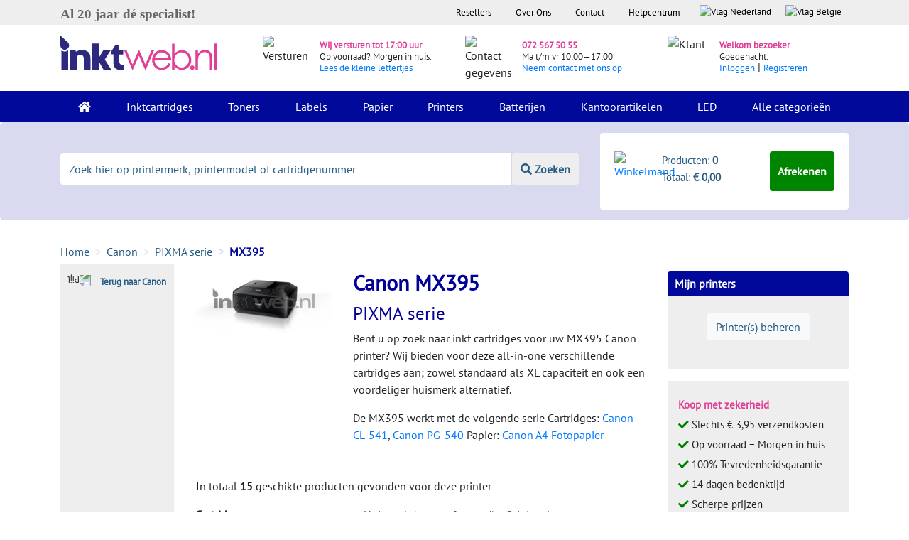

--- FILE ---
content_type: text/html; charset=utf-8
request_url: https://www.google.com/recaptcha/api2/anchor?ar=1&k=6LdAIUMUAAAAAKIejFuKGOJAqOJsW0Go8Hy0J2zq&co=aHR0cHM6Ly93d3cuaW5rdHdlYi5ubDo0NDM.&hl=en&v=PoyoqOPhxBO7pBk68S4YbpHZ&size=normal&anchor-ms=20000&execute-ms=30000&cb=fbspu989v1st
body_size: 49308
content:
<!DOCTYPE HTML><html dir="ltr" lang="en"><head><meta http-equiv="Content-Type" content="text/html; charset=UTF-8">
<meta http-equiv="X-UA-Compatible" content="IE=edge">
<title>reCAPTCHA</title>
<style type="text/css">
/* cyrillic-ext */
@font-face {
  font-family: 'Roboto';
  font-style: normal;
  font-weight: 400;
  font-stretch: 100%;
  src: url(//fonts.gstatic.com/s/roboto/v48/KFO7CnqEu92Fr1ME7kSn66aGLdTylUAMa3GUBHMdazTgWw.woff2) format('woff2');
  unicode-range: U+0460-052F, U+1C80-1C8A, U+20B4, U+2DE0-2DFF, U+A640-A69F, U+FE2E-FE2F;
}
/* cyrillic */
@font-face {
  font-family: 'Roboto';
  font-style: normal;
  font-weight: 400;
  font-stretch: 100%;
  src: url(//fonts.gstatic.com/s/roboto/v48/KFO7CnqEu92Fr1ME7kSn66aGLdTylUAMa3iUBHMdazTgWw.woff2) format('woff2');
  unicode-range: U+0301, U+0400-045F, U+0490-0491, U+04B0-04B1, U+2116;
}
/* greek-ext */
@font-face {
  font-family: 'Roboto';
  font-style: normal;
  font-weight: 400;
  font-stretch: 100%;
  src: url(//fonts.gstatic.com/s/roboto/v48/KFO7CnqEu92Fr1ME7kSn66aGLdTylUAMa3CUBHMdazTgWw.woff2) format('woff2');
  unicode-range: U+1F00-1FFF;
}
/* greek */
@font-face {
  font-family: 'Roboto';
  font-style: normal;
  font-weight: 400;
  font-stretch: 100%;
  src: url(//fonts.gstatic.com/s/roboto/v48/KFO7CnqEu92Fr1ME7kSn66aGLdTylUAMa3-UBHMdazTgWw.woff2) format('woff2');
  unicode-range: U+0370-0377, U+037A-037F, U+0384-038A, U+038C, U+038E-03A1, U+03A3-03FF;
}
/* math */
@font-face {
  font-family: 'Roboto';
  font-style: normal;
  font-weight: 400;
  font-stretch: 100%;
  src: url(//fonts.gstatic.com/s/roboto/v48/KFO7CnqEu92Fr1ME7kSn66aGLdTylUAMawCUBHMdazTgWw.woff2) format('woff2');
  unicode-range: U+0302-0303, U+0305, U+0307-0308, U+0310, U+0312, U+0315, U+031A, U+0326-0327, U+032C, U+032F-0330, U+0332-0333, U+0338, U+033A, U+0346, U+034D, U+0391-03A1, U+03A3-03A9, U+03B1-03C9, U+03D1, U+03D5-03D6, U+03F0-03F1, U+03F4-03F5, U+2016-2017, U+2034-2038, U+203C, U+2040, U+2043, U+2047, U+2050, U+2057, U+205F, U+2070-2071, U+2074-208E, U+2090-209C, U+20D0-20DC, U+20E1, U+20E5-20EF, U+2100-2112, U+2114-2115, U+2117-2121, U+2123-214F, U+2190, U+2192, U+2194-21AE, U+21B0-21E5, U+21F1-21F2, U+21F4-2211, U+2213-2214, U+2216-22FF, U+2308-230B, U+2310, U+2319, U+231C-2321, U+2336-237A, U+237C, U+2395, U+239B-23B7, U+23D0, U+23DC-23E1, U+2474-2475, U+25AF, U+25B3, U+25B7, U+25BD, U+25C1, U+25CA, U+25CC, U+25FB, U+266D-266F, U+27C0-27FF, U+2900-2AFF, U+2B0E-2B11, U+2B30-2B4C, U+2BFE, U+3030, U+FF5B, U+FF5D, U+1D400-1D7FF, U+1EE00-1EEFF;
}
/* symbols */
@font-face {
  font-family: 'Roboto';
  font-style: normal;
  font-weight: 400;
  font-stretch: 100%;
  src: url(//fonts.gstatic.com/s/roboto/v48/KFO7CnqEu92Fr1ME7kSn66aGLdTylUAMaxKUBHMdazTgWw.woff2) format('woff2');
  unicode-range: U+0001-000C, U+000E-001F, U+007F-009F, U+20DD-20E0, U+20E2-20E4, U+2150-218F, U+2190, U+2192, U+2194-2199, U+21AF, U+21E6-21F0, U+21F3, U+2218-2219, U+2299, U+22C4-22C6, U+2300-243F, U+2440-244A, U+2460-24FF, U+25A0-27BF, U+2800-28FF, U+2921-2922, U+2981, U+29BF, U+29EB, U+2B00-2BFF, U+4DC0-4DFF, U+FFF9-FFFB, U+10140-1018E, U+10190-1019C, U+101A0, U+101D0-101FD, U+102E0-102FB, U+10E60-10E7E, U+1D2C0-1D2D3, U+1D2E0-1D37F, U+1F000-1F0FF, U+1F100-1F1AD, U+1F1E6-1F1FF, U+1F30D-1F30F, U+1F315, U+1F31C, U+1F31E, U+1F320-1F32C, U+1F336, U+1F378, U+1F37D, U+1F382, U+1F393-1F39F, U+1F3A7-1F3A8, U+1F3AC-1F3AF, U+1F3C2, U+1F3C4-1F3C6, U+1F3CA-1F3CE, U+1F3D4-1F3E0, U+1F3ED, U+1F3F1-1F3F3, U+1F3F5-1F3F7, U+1F408, U+1F415, U+1F41F, U+1F426, U+1F43F, U+1F441-1F442, U+1F444, U+1F446-1F449, U+1F44C-1F44E, U+1F453, U+1F46A, U+1F47D, U+1F4A3, U+1F4B0, U+1F4B3, U+1F4B9, U+1F4BB, U+1F4BF, U+1F4C8-1F4CB, U+1F4D6, U+1F4DA, U+1F4DF, U+1F4E3-1F4E6, U+1F4EA-1F4ED, U+1F4F7, U+1F4F9-1F4FB, U+1F4FD-1F4FE, U+1F503, U+1F507-1F50B, U+1F50D, U+1F512-1F513, U+1F53E-1F54A, U+1F54F-1F5FA, U+1F610, U+1F650-1F67F, U+1F687, U+1F68D, U+1F691, U+1F694, U+1F698, U+1F6AD, U+1F6B2, U+1F6B9-1F6BA, U+1F6BC, U+1F6C6-1F6CF, U+1F6D3-1F6D7, U+1F6E0-1F6EA, U+1F6F0-1F6F3, U+1F6F7-1F6FC, U+1F700-1F7FF, U+1F800-1F80B, U+1F810-1F847, U+1F850-1F859, U+1F860-1F887, U+1F890-1F8AD, U+1F8B0-1F8BB, U+1F8C0-1F8C1, U+1F900-1F90B, U+1F93B, U+1F946, U+1F984, U+1F996, U+1F9E9, U+1FA00-1FA6F, U+1FA70-1FA7C, U+1FA80-1FA89, U+1FA8F-1FAC6, U+1FACE-1FADC, U+1FADF-1FAE9, U+1FAF0-1FAF8, U+1FB00-1FBFF;
}
/* vietnamese */
@font-face {
  font-family: 'Roboto';
  font-style: normal;
  font-weight: 400;
  font-stretch: 100%;
  src: url(//fonts.gstatic.com/s/roboto/v48/KFO7CnqEu92Fr1ME7kSn66aGLdTylUAMa3OUBHMdazTgWw.woff2) format('woff2');
  unicode-range: U+0102-0103, U+0110-0111, U+0128-0129, U+0168-0169, U+01A0-01A1, U+01AF-01B0, U+0300-0301, U+0303-0304, U+0308-0309, U+0323, U+0329, U+1EA0-1EF9, U+20AB;
}
/* latin-ext */
@font-face {
  font-family: 'Roboto';
  font-style: normal;
  font-weight: 400;
  font-stretch: 100%;
  src: url(//fonts.gstatic.com/s/roboto/v48/KFO7CnqEu92Fr1ME7kSn66aGLdTylUAMa3KUBHMdazTgWw.woff2) format('woff2');
  unicode-range: U+0100-02BA, U+02BD-02C5, U+02C7-02CC, U+02CE-02D7, U+02DD-02FF, U+0304, U+0308, U+0329, U+1D00-1DBF, U+1E00-1E9F, U+1EF2-1EFF, U+2020, U+20A0-20AB, U+20AD-20C0, U+2113, U+2C60-2C7F, U+A720-A7FF;
}
/* latin */
@font-face {
  font-family: 'Roboto';
  font-style: normal;
  font-weight: 400;
  font-stretch: 100%;
  src: url(//fonts.gstatic.com/s/roboto/v48/KFO7CnqEu92Fr1ME7kSn66aGLdTylUAMa3yUBHMdazQ.woff2) format('woff2');
  unicode-range: U+0000-00FF, U+0131, U+0152-0153, U+02BB-02BC, U+02C6, U+02DA, U+02DC, U+0304, U+0308, U+0329, U+2000-206F, U+20AC, U+2122, U+2191, U+2193, U+2212, U+2215, U+FEFF, U+FFFD;
}
/* cyrillic-ext */
@font-face {
  font-family: 'Roboto';
  font-style: normal;
  font-weight: 500;
  font-stretch: 100%;
  src: url(//fonts.gstatic.com/s/roboto/v48/KFO7CnqEu92Fr1ME7kSn66aGLdTylUAMa3GUBHMdazTgWw.woff2) format('woff2');
  unicode-range: U+0460-052F, U+1C80-1C8A, U+20B4, U+2DE0-2DFF, U+A640-A69F, U+FE2E-FE2F;
}
/* cyrillic */
@font-face {
  font-family: 'Roboto';
  font-style: normal;
  font-weight: 500;
  font-stretch: 100%;
  src: url(//fonts.gstatic.com/s/roboto/v48/KFO7CnqEu92Fr1ME7kSn66aGLdTylUAMa3iUBHMdazTgWw.woff2) format('woff2');
  unicode-range: U+0301, U+0400-045F, U+0490-0491, U+04B0-04B1, U+2116;
}
/* greek-ext */
@font-face {
  font-family: 'Roboto';
  font-style: normal;
  font-weight: 500;
  font-stretch: 100%;
  src: url(//fonts.gstatic.com/s/roboto/v48/KFO7CnqEu92Fr1ME7kSn66aGLdTylUAMa3CUBHMdazTgWw.woff2) format('woff2');
  unicode-range: U+1F00-1FFF;
}
/* greek */
@font-face {
  font-family: 'Roboto';
  font-style: normal;
  font-weight: 500;
  font-stretch: 100%;
  src: url(//fonts.gstatic.com/s/roboto/v48/KFO7CnqEu92Fr1ME7kSn66aGLdTylUAMa3-UBHMdazTgWw.woff2) format('woff2');
  unicode-range: U+0370-0377, U+037A-037F, U+0384-038A, U+038C, U+038E-03A1, U+03A3-03FF;
}
/* math */
@font-face {
  font-family: 'Roboto';
  font-style: normal;
  font-weight: 500;
  font-stretch: 100%;
  src: url(//fonts.gstatic.com/s/roboto/v48/KFO7CnqEu92Fr1ME7kSn66aGLdTylUAMawCUBHMdazTgWw.woff2) format('woff2');
  unicode-range: U+0302-0303, U+0305, U+0307-0308, U+0310, U+0312, U+0315, U+031A, U+0326-0327, U+032C, U+032F-0330, U+0332-0333, U+0338, U+033A, U+0346, U+034D, U+0391-03A1, U+03A3-03A9, U+03B1-03C9, U+03D1, U+03D5-03D6, U+03F0-03F1, U+03F4-03F5, U+2016-2017, U+2034-2038, U+203C, U+2040, U+2043, U+2047, U+2050, U+2057, U+205F, U+2070-2071, U+2074-208E, U+2090-209C, U+20D0-20DC, U+20E1, U+20E5-20EF, U+2100-2112, U+2114-2115, U+2117-2121, U+2123-214F, U+2190, U+2192, U+2194-21AE, U+21B0-21E5, U+21F1-21F2, U+21F4-2211, U+2213-2214, U+2216-22FF, U+2308-230B, U+2310, U+2319, U+231C-2321, U+2336-237A, U+237C, U+2395, U+239B-23B7, U+23D0, U+23DC-23E1, U+2474-2475, U+25AF, U+25B3, U+25B7, U+25BD, U+25C1, U+25CA, U+25CC, U+25FB, U+266D-266F, U+27C0-27FF, U+2900-2AFF, U+2B0E-2B11, U+2B30-2B4C, U+2BFE, U+3030, U+FF5B, U+FF5D, U+1D400-1D7FF, U+1EE00-1EEFF;
}
/* symbols */
@font-face {
  font-family: 'Roboto';
  font-style: normal;
  font-weight: 500;
  font-stretch: 100%;
  src: url(//fonts.gstatic.com/s/roboto/v48/KFO7CnqEu92Fr1ME7kSn66aGLdTylUAMaxKUBHMdazTgWw.woff2) format('woff2');
  unicode-range: U+0001-000C, U+000E-001F, U+007F-009F, U+20DD-20E0, U+20E2-20E4, U+2150-218F, U+2190, U+2192, U+2194-2199, U+21AF, U+21E6-21F0, U+21F3, U+2218-2219, U+2299, U+22C4-22C6, U+2300-243F, U+2440-244A, U+2460-24FF, U+25A0-27BF, U+2800-28FF, U+2921-2922, U+2981, U+29BF, U+29EB, U+2B00-2BFF, U+4DC0-4DFF, U+FFF9-FFFB, U+10140-1018E, U+10190-1019C, U+101A0, U+101D0-101FD, U+102E0-102FB, U+10E60-10E7E, U+1D2C0-1D2D3, U+1D2E0-1D37F, U+1F000-1F0FF, U+1F100-1F1AD, U+1F1E6-1F1FF, U+1F30D-1F30F, U+1F315, U+1F31C, U+1F31E, U+1F320-1F32C, U+1F336, U+1F378, U+1F37D, U+1F382, U+1F393-1F39F, U+1F3A7-1F3A8, U+1F3AC-1F3AF, U+1F3C2, U+1F3C4-1F3C6, U+1F3CA-1F3CE, U+1F3D4-1F3E0, U+1F3ED, U+1F3F1-1F3F3, U+1F3F5-1F3F7, U+1F408, U+1F415, U+1F41F, U+1F426, U+1F43F, U+1F441-1F442, U+1F444, U+1F446-1F449, U+1F44C-1F44E, U+1F453, U+1F46A, U+1F47D, U+1F4A3, U+1F4B0, U+1F4B3, U+1F4B9, U+1F4BB, U+1F4BF, U+1F4C8-1F4CB, U+1F4D6, U+1F4DA, U+1F4DF, U+1F4E3-1F4E6, U+1F4EA-1F4ED, U+1F4F7, U+1F4F9-1F4FB, U+1F4FD-1F4FE, U+1F503, U+1F507-1F50B, U+1F50D, U+1F512-1F513, U+1F53E-1F54A, U+1F54F-1F5FA, U+1F610, U+1F650-1F67F, U+1F687, U+1F68D, U+1F691, U+1F694, U+1F698, U+1F6AD, U+1F6B2, U+1F6B9-1F6BA, U+1F6BC, U+1F6C6-1F6CF, U+1F6D3-1F6D7, U+1F6E0-1F6EA, U+1F6F0-1F6F3, U+1F6F7-1F6FC, U+1F700-1F7FF, U+1F800-1F80B, U+1F810-1F847, U+1F850-1F859, U+1F860-1F887, U+1F890-1F8AD, U+1F8B0-1F8BB, U+1F8C0-1F8C1, U+1F900-1F90B, U+1F93B, U+1F946, U+1F984, U+1F996, U+1F9E9, U+1FA00-1FA6F, U+1FA70-1FA7C, U+1FA80-1FA89, U+1FA8F-1FAC6, U+1FACE-1FADC, U+1FADF-1FAE9, U+1FAF0-1FAF8, U+1FB00-1FBFF;
}
/* vietnamese */
@font-face {
  font-family: 'Roboto';
  font-style: normal;
  font-weight: 500;
  font-stretch: 100%;
  src: url(//fonts.gstatic.com/s/roboto/v48/KFO7CnqEu92Fr1ME7kSn66aGLdTylUAMa3OUBHMdazTgWw.woff2) format('woff2');
  unicode-range: U+0102-0103, U+0110-0111, U+0128-0129, U+0168-0169, U+01A0-01A1, U+01AF-01B0, U+0300-0301, U+0303-0304, U+0308-0309, U+0323, U+0329, U+1EA0-1EF9, U+20AB;
}
/* latin-ext */
@font-face {
  font-family: 'Roboto';
  font-style: normal;
  font-weight: 500;
  font-stretch: 100%;
  src: url(//fonts.gstatic.com/s/roboto/v48/KFO7CnqEu92Fr1ME7kSn66aGLdTylUAMa3KUBHMdazTgWw.woff2) format('woff2');
  unicode-range: U+0100-02BA, U+02BD-02C5, U+02C7-02CC, U+02CE-02D7, U+02DD-02FF, U+0304, U+0308, U+0329, U+1D00-1DBF, U+1E00-1E9F, U+1EF2-1EFF, U+2020, U+20A0-20AB, U+20AD-20C0, U+2113, U+2C60-2C7F, U+A720-A7FF;
}
/* latin */
@font-face {
  font-family: 'Roboto';
  font-style: normal;
  font-weight: 500;
  font-stretch: 100%;
  src: url(//fonts.gstatic.com/s/roboto/v48/KFO7CnqEu92Fr1ME7kSn66aGLdTylUAMa3yUBHMdazQ.woff2) format('woff2');
  unicode-range: U+0000-00FF, U+0131, U+0152-0153, U+02BB-02BC, U+02C6, U+02DA, U+02DC, U+0304, U+0308, U+0329, U+2000-206F, U+20AC, U+2122, U+2191, U+2193, U+2212, U+2215, U+FEFF, U+FFFD;
}
/* cyrillic-ext */
@font-face {
  font-family: 'Roboto';
  font-style: normal;
  font-weight: 900;
  font-stretch: 100%;
  src: url(//fonts.gstatic.com/s/roboto/v48/KFO7CnqEu92Fr1ME7kSn66aGLdTylUAMa3GUBHMdazTgWw.woff2) format('woff2');
  unicode-range: U+0460-052F, U+1C80-1C8A, U+20B4, U+2DE0-2DFF, U+A640-A69F, U+FE2E-FE2F;
}
/* cyrillic */
@font-face {
  font-family: 'Roboto';
  font-style: normal;
  font-weight: 900;
  font-stretch: 100%;
  src: url(//fonts.gstatic.com/s/roboto/v48/KFO7CnqEu92Fr1ME7kSn66aGLdTylUAMa3iUBHMdazTgWw.woff2) format('woff2');
  unicode-range: U+0301, U+0400-045F, U+0490-0491, U+04B0-04B1, U+2116;
}
/* greek-ext */
@font-face {
  font-family: 'Roboto';
  font-style: normal;
  font-weight: 900;
  font-stretch: 100%;
  src: url(//fonts.gstatic.com/s/roboto/v48/KFO7CnqEu92Fr1ME7kSn66aGLdTylUAMa3CUBHMdazTgWw.woff2) format('woff2');
  unicode-range: U+1F00-1FFF;
}
/* greek */
@font-face {
  font-family: 'Roboto';
  font-style: normal;
  font-weight: 900;
  font-stretch: 100%;
  src: url(//fonts.gstatic.com/s/roboto/v48/KFO7CnqEu92Fr1ME7kSn66aGLdTylUAMa3-UBHMdazTgWw.woff2) format('woff2');
  unicode-range: U+0370-0377, U+037A-037F, U+0384-038A, U+038C, U+038E-03A1, U+03A3-03FF;
}
/* math */
@font-face {
  font-family: 'Roboto';
  font-style: normal;
  font-weight: 900;
  font-stretch: 100%;
  src: url(//fonts.gstatic.com/s/roboto/v48/KFO7CnqEu92Fr1ME7kSn66aGLdTylUAMawCUBHMdazTgWw.woff2) format('woff2');
  unicode-range: U+0302-0303, U+0305, U+0307-0308, U+0310, U+0312, U+0315, U+031A, U+0326-0327, U+032C, U+032F-0330, U+0332-0333, U+0338, U+033A, U+0346, U+034D, U+0391-03A1, U+03A3-03A9, U+03B1-03C9, U+03D1, U+03D5-03D6, U+03F0-03F1, U+03F4-03F5, U+2016-2017, U+2034-2038, U+203C, U+2040, U+2043, U+2047, U+2050, U+2057, U+205F, U+2070-2071, U+2074-208E, U+2090-209C, U+20D0-20DC, U+20E1, U+20E5-20EF, U+2100-2112, U+2114-2115, U+2117-2121, U+2123-214F, U+2190, U+2192, U+2194-21AE, U+21B0-21E5, U+21F1-21F2, U+21F4-2211, U+2213-2214, U+2216-22FF, U+2308-230B, U+2310, U+2319, U+231C-2321, U+2336-237A, U+237C, U+2395, U+239B-23B7, U+23D0, U+23DC-23E1, U+2474-2475, U+25AF, U+25B3, U+25B7, U+25BD, U+25C1, U+25CA, U+25CC, U+25FB, U+266D-266F, U+27C0-27FF, U+2900-2AFF, U+2B0E-2B11, U+2B30-2B4C, U+2BFE, U+3030, U+FF5B, U+FF5D, U+1D400-1D7FF, U+1EE00-1EEFF;
}
/* symbols */
@font-face {
  font-family: 'Roboto';
  font-style: normal;
  font-weight: 900;
  font-stretch: 100%;
  src: url(//fonts.gstatic.com/s/roboto/v48/KFO7CnqEu92Fr1ME7kSn66aGLdTylUAMaxKUBHMdazTgWw.woff2) format('woff2');
  unicode-range: U+0001-000C, U+000E-001F, U+007F-009F, U+20DD-20E0, U+20E2-20E4, U+2150-218F, U+2190, U+2192, U+2194-2199, U+21AF, U+21E6-21F0, U+21F3, U+2218-2219, U+2299, U+22C4-22C6, U+2300-243F, U+2440-244A, U+2460-24FF, U+25A0-27BF, U+2800-28FF, U+2921-2922, U+2981, U+29BF, U+29EB, U+2B00-2BFF, U+4DC0-4DFF, U+FFF9-FFFB, U+10140-1018E, U+10190-1019C, U+101A0, U+101D0-101FD, U+102E0-102FB, U+10E60-10E7E, U+1D2C0-1D2D3, U+1D2E0-1D37F, U+1F000-1F0FF, U+1F100-1F1AD, U+1F1E6-1F1FF, U+1F30D-1F30F, U+1F315, U+1F31C, U+1F31E, U+1F320-1F32C, U+1F336, U+1F378, U+1F37D, U+1F382, U+1F393-1F39F, U+1F3A7-1F3A8, U+1F3AC-1F3AF, U+1F3C2, U+1F3C4-1F3C6, U+1F3CA-1F3CE, U+1F3D4-1F3E0, U+1F3ED, U+1F3F1-1F3F3, U+1F3F5-1F3F7, U+1F408, U+1F415, U+1F41F, U+1F426, U+1F43F, U+1F441-1F442, U+1F444, U+1F446-1F449, U+1F44C-1F44E, U+1F453, U+1F46A, U+1F47D, U+1F4A3, U+1F4B0, U+1F4B3, U+1F4B9, U+1F4BB, U+1F4BF, U+1F4C8-1F4CB, U+1F4D6, U+1F4DA, U+1F4DF, U+1F4E3-1F4E6, U+1F4EA-1F4ED, U+1F4F7, U+1F4F9-1F4FB, U+1F4FD-1F4FE, U+1F503, U+1F507-1F50B, U+1F50D, U+1F512-1F513, U+1F53E-1F54A, U+1F54F-1F5FA, U+1F610, U+1F650-1F67F, U+1F687, U+1F68D, U+1F691, U+1F694, U+1F698, U+1F6AD, U+1F6B2, U+1F6B9-1F6BA, U+1F6BC, U+1F6C6-1F6CF, U+1F6D3-1F6D7, U+1F6E0-1F6EA, U+1F6F0-1F6F3, U+1F6F7-1F6FC, U+1F700-1F7FF, U+1F800-1F80B, U+1F810-1F847, U+1F850-1F859, U+1F860-1F887, U+1F890-1F8AD, U+1F8B0-1F8BB, U+1F8C0-1F8C1, U+1F900-1F90B, U+1F93B, U+1F946, U+1F984, U+1F996, U+1F9E9, U+1FA00-1FA6F, U+1FA70-1FA7C, U+1FA80-1FA89, U+1FA8F-1FAC6, U+1FACE-1FADC, U+1FADF-1FAE9, U+1FAF0-1FAF8, U+1FB00-1FBFF;
}
/* vietnamese */
@font-face {
  font-family: 'Roboto';
  font-style: normal;
  font-weight: 900;
  font-stretch: 100%;
  src: url(//fonts.gstatic.com/s/roboto/v48/KFO7CnqEu92Fr1ME7kSn66aGLdTylUAMa3OUBHMdazTgWw.woff2) format('woff2');
  unicode-range: U+0102-0103, U+0110-0111, U+0128-0129, U+0168-0169, U+01A0-01A1, U+01AF-01B0, U+0300-0301, U+0303-0304, U+0308-0309, U+0323, U+0329, U+1EA0-1EF9, U+20AB;
}
/* latin-ext */
@font-face {
  font-family: 'Roboto';
  font-style: normal;
  font-weight: 900;
  font-stretch: 100%;
  src: url(//fonts.gstatic.com/s/roboto/v48/KFO7CnqEu92Fr1ME7kSn66aGLdTylUAMa3KUBHMdazTgWw.woff2) format('woff2');
  unicode-range: U+0100-02BA, U+02BD-02C5, U+02C7-02CC, U+02CE-02D7, U+02DD-02FF, U+0304, U+0308, U+0329, U+1D00-1DBF, U+1E00-1E9F, U+1EF2-1EFF, U+2020, U+20A0-20AB, U+20AD-20C0, U+2113, U+2C60-2C7F, U+A720-A7FF;
}
/* latin */
@font-face {
  font-family: 'Roboto';
  font-style: normal;
  font-weight: 900;
  font-stretch: 100%;
  src: url(//fonts.gstatic.com/s/roboto/v48/KFO7CnqEu92Fr1ME7kSn66aGLdTylUAMa3yUBHMdazQ.woff2) format('woff2');
  unicode-range: U+0000-00FF, U+0131, U+0152-0153, U+02BB-02BC, U+02C6, U+02DA, U+02DC, U+0304, U+0308, U+0329, U+2000-206F, U+20AC, U+2122, U+2191, U+2193, U+2212, U+2215, U+FEFF, U+FFFD;
}

</style>
<link rel="stylesheet" type="text/css" href="https://www.gstatic.com/recaptcha/releases/PoyoqOPhxBO7pBk68S4YbpHZ/styles__ltr.css">
<script nonce="ghgfp01Rz7VeYI13bwVAHw" type="text/javascript">window['__recaptcha_api'] = 'https://www.google.com/recaptcha/api2/';</script>
<script type="text/javascript" src="https://www.gstatic.com/recaptcha/releases/PoyoqOPhxBO7pBk68S4YbpHZ/recaptcha__en.js" nonce="ghgfp01Rz7VeYI13bwVAHw">
      
    </script></head>
<body><div id="rc-anchor-alert" class="rc-anchor-alert"></div>
<input type="hidden" id="recaptcha-token" value="[base64]">
<script type="text/javascript" nonce="ghgfp01Rz7VeYI13bwVAHw">
      recaptcha.anchor.Main.init("[\x22ainput\x22,[\x22bgdata\x22,\x22\x22,\[base64]/[base64]/bmV3IFpbdF0obVswXSk6Sz09Mj9uZXcgWlt0XShtWzBdLG1bMV0pOks9PTM/bmV3IFpbdF0obVswXSxtWzFdLG1bMl0pOks9PTQ/[base64]/[base64]/[base64]/[base64]/[base64]/[base64]/[base64]/[base64]/[base64]/[base64]/[base64]/[base64]/[base64]/[base64]\\u003d\\u003d\x22,\[base64]\\u003d\x22,\x22HTfCssO9w5lawrnCjXMZZRTCjEXDjMKmw5fCj8KlGMKSw7pwFMO9w4bCkcO8dAXDll3CgnxKwpvDrgzCpMKvNCdfKUnCpcOCSMK2RhjCkgvCtsOxwpMtwqXCswPDsmhtw6HDrV3CoDjDiMO3TsKfwr/DpkcYGm/DmmcjKcOTbsOpb0cmCGfDokMXfkbCgwoKw6R+wq7Ck8OqZ8OUwrTCm8OTwrDChmZ+FMKSWGfClxAjw5bCtcKCbnMjXMKZwrY1w742BBfDqsKtX8KaSV7Cr3jDvsKFw5dyJ2kpW1Nyw5dTwpxowpHDusK/w53CmirCix9dRcKAw5gqGRjCosOmwrFmNCVlwpQQfMKoYBbCuyEYw4HDuDLCv3c1QFUTFjTDgBcjwrfDnMO3Lxp+JsKQwodeWsK2w5DDh1A1Km8CXsOAVsK2wpnDs8OJwpQCw5HDqBbDqMKvwq89w514w6wdTVTDtU4iw6fCmnHDi8KCVcKkwoscwq/Cu8KTQcO6fMKuwrByZEXCsRxtKsKNesOHEMKswowQJGHCt8O8Q8KNw7PDp8OVwpgHOwF4w63CisKPLsO/[base64]/w64gw4zCoF7Ct8O1wr/CgEERwq7CgkEXw77CsBE/LifCnH7DscKbw6syw47ClcOnw6fDrsKow5dnTxk9PsKBHGosw53Cl8OYK8OHH8OSBMK7w4jCnzQvH8OwbcO4wpJcw5rDkw/DgxLDtMKRw4XCmmNjEcKTH2dgPQzCr8OhwqcGw63ClMKzLmTCkRcTBMO8w6ZQw6whwrZqwq/DhcKGYW/[base64]/[base64]/[base64]/DpsKNwrVWDcOAwp3CnTEqw5rDiELDrjPCjsKHwpMVw614VUhzwo5HCsKMw5gCRXrCiDHCnHV0w6VawoxBUHfCpDvDiMK3w4NWcsKAw6zCscOBaXshw6V4MwYSw5tJGMKuw6YlwrNawrJ0ccK8HMOzwqU+dC5QUHTCqRwwLWjDrsK7DcK3OcO/B8KHNmEVw5sWbSXDg3rDkcOgwrLDkMORwrJMYAvDscOnG2DDkRBNKFlLCMKUOcKVWMKfw67CtSTDtsKHw4bCuG4HEgJ6w6vDqMK0AsKoesO5w7hpwp3Cg8KlXsK1wrMJwoHDjAg2HCZxw6PDkE43N8ONw7kow4XDrsKjSBUNfcOzJSvDuE/DvcOsD8KeBxnCo8OzwqDDozHCi8KSZjElw7NYYxfCt2g3woBSHcKYwrBGAcOTTR/CvEB+wosPw4bDp05awq5eAsOHfGrClCLCm0t+J2ZTwr9Cwr7CmWNrwqx7w4leSgPCpMOaNMOdwrHCu2oUSSpAMyXDjMO+w7jDrcKaw4JpTsOUR1RewpDDpyR4w6rDj8KrOz/DksKMwqAmAmbCrTV1w7gEworCsGwcdMOnbhNjw5wSKsKuwos+wq9rd8O+a8OYw4B3KQnDjGDCm8KgAcK9PsKWHMKVw7HCjsKAwqMSw7bDm3skw6LDoQTCsUVtw6E9PsK9OA3CuMOiwoDDkcO5TcKTdsK7M3scw4NKwoMDIsOhw43Dq2vDiht1G8K4G8KQw7bCncK/woLCi8OCwpPCnMKQXMOyEDgsJ8K4JEHDmcOow5wqXxw5IFDClcKXw6nDkxdDw55+w4QnSCHCosObw7nCh8KXwoxhOMKqwrnDqk3DlcKVFwg1wpLDh0YnEcKuw5s5wq9hZMK/aFpvHHU6w4Nnw5/Dv1sxw5bDisKUVT7DlsKTw7rDv8OcwqDCtMK0wpNMwrl0w5HDnVhwwoDDrlQYw5zDl8KZwqtmw4zCoh88wpbDi2LClMKCw5AKw48mfMO7HB5FwpLDnU3DvnvDrHrDklHCq8KKE1dHwpkfw43CmETCosOSw5BIwrh0PMOZwr/DucK0wonDuBAEwovDlsOjOkQ1wrnCvjh+QWZRwoXCtWIVMGjCtwDCvnbCmMOEwofDi23Cq1/DncKCdUtOw6bDosKdwoPCgcOKJMObw7JrbA/ChAxvwo7CslkMXsOMfsK3bl7CiMOBIMOVasKhwrhuw4fCuVHCjMKMCcK/[base64]/[base64]/ChMOZJMO+asKKXDfClcOrPsONZB3CjU/DgMOJMsOKw6XDhgEmcBw/wpLDmcKcw5jDi8OjwoXCvcKafHh/wr/[base64]/Dt3jConTDvcKRwrFewo3Cp8KTUcKXwqN3SMO9w5/CvRllB8KawqBow5s+wp/Ds8KNwopMN8KZfMKWwoHDtyXCtE/Ds1J7Yi0qRHnCvMOPQ8OsDWYTaHDDmnAiFhpCwr81SwrDoC4IfQ7DrAAowr1aw5sjHsOAMcO8wrXDj8OPZMKEw6sgNCgCZMKTwonCrsOtwqUdw6wgw5LDtsKMe8Oqw54gGsKmwoQvw6LCuMOGw5cfX8OHK8O+JMO/w5BkwqlYw4F8wrfCkHAyw5bCrcKhw7JVD8KwLyHDuMKKcnzChHDDksOLwqbDgBMNw4PCmcOjbMO+PsObwooJYH58w5XDj8ObwoQLTWfDj8KRwr3Cimg/w5LDgsORdFTDlsO3CBzCt8O6KBbCmFE7wprCtyLDi01uw6RoSMKKdmZbw4rCrMK3w6LDjsKMw7XDk2h/IcKhw5TDqsKVH1Inw57Ct0gQw4zCh2QVw7rDg8O9C0TDoWLChMKbC0d0w67CncOgw7tpwrnDgcOIw7Q0w6nDisOEFlNEMy9RLMKVwqvDiWV2w5QRGXLDjsOzZMObNsOBQwtLwqrDlDt0wrXCgS/[base64]/DtMKUwr8+woDCmCPCg2rDow7Cm1HCg8OTScK/DMKREMOuWcKiFndjw6YJwoMvYMOvO8OwIykvwprCh8K3wozDkR9iw4kFw6/Ci8OrwpEsY8Kpw7TCpiXDjk3DuMOvwrZIRMOZwrY6w63DjcKAwovCiTfCuWxYFcKDwpJrEsKuL8KDcChyfnpSw57Di8KVEkIuU8K8woM1w65jw5caM21DRD1TB8KWQsKUwoTDjsKSw4zCrU/Dp8OxI8KLOcKZJMKrw73Dp8KTw43CvjDCpH4kPlltVVHDgsOiT8OiJMKOJMKwwq8KIWxUX2nChSLCl396wrnDsEhOesKvwr/DqcKKwrJiw4JPwqbDq8KTwrbCucKJKMK0w7fDncKJw60FW2vDjcKow7DDvMO+BDvCqsO/w4DDsMOTfwLDvUEpwodsN8K4wr3DpAp9w4kbRsOsSXIJQldCw5fCh1olUMOQUsKOezMAXTlNCsOhw4bCusKTScKZORRjK3/CggJMLBbCrMKCwofCkUfDsl/DmMO/wpLCkA3DpjLCoMO9FcKXGMKuw5nCscOCEcKpZsOSw7nDjDDDhWHCu1s6w6jCvcOtIyhhwrXDgjhKw7gkw4E0wrtuKVYww60kwp9odQZycFXDoEzDi8OkWhJHwokDSibCllACB8KVHcKzwqnClQrCpcOvwqfDmsKiIcO/VBbDgRo+wrfCn1fDvcOEw6kvwqfDg8KuBBrDuT40wqzDj31tWE7CtMK5wpwCw5zChRRrCsKiw49OwpvDl8KKw6XDmGMmw4LCqMKYwoAtwr56JMOIw7TCo8KCMsKODMOtwqPCi8KAw59hw4nCncK/[base64]/DvmDCggkNB2nCsMK4w5LDhRTCp0kVBMO8woADC8OAwpERw5PChMO+EytYwobCj3HCgVDDoG/ClxkEUMOTEMOlwqkjw4rDpDNtwqbCgMKrw5zDtAnCuA9CEBnCmMO0w5oMMwdgDMKcw7rDjifDiS51SxrDrsKowobCkcONYMO2w7HCnQdxw4FhQmw9ASTDj8OwLsOYw65Fw4/CrQnDgyHDlElKO8KgZnlmQkBkc8KzI8O7w7bCgi3CgcKsw5YZw5XDlATDjMKIQcOTO8KTCn5/LWAZw7pqSVLCtsOscGQowpfCsGQZG8Oob1PClRTDlGVwBsOpAXHDvsKTwpXDgUcZwpXCnAEpGsKSD3seAwDCjsKow6VoQwjCj8O+wpjDhcO4wqQ1wq/DjcOnw6bDq0HDh8Kdw6vDpzTCh8K2w6HDmMKAHFrDtsKXFMOGwqwXRsKvMcKfEsKXOXAKwrQmZMO/[base64]/DiMO0HsKkw6lwNAXDjVDDhCDCsBYnwpjDrwchwonDtMKbwqtkw7lrMn3Cs8KNw4AAQWpZXsK3w6jDv8KBJ8OAOcKwwptiaMOfw4vDrsOwB0d/w6LCtn5GYw0jw73CpcKUT8OmcyjDl2VMwoQRZGPDusKhw5kWd2NmCsO3w4wKY8KFNcKdwqZow50GVDjCgVJfwoLCssKsAGA9w5s6wq4oecKkw7PCj1LCk8O8e8OCwqbCsB9oBB/Dl8OOwpLCim/[base64]/[base64]/DpE/[base64]/[base64]/[base64]/Ch0RCwokFwqoARsO9wp7CiB7CtExoRcKhacK/wqQzOXYDDgVwVsKGwqPCkyHDssKMw4/Cn2orGys9ZRN7w7Evw6XCnlJNwrDCug/CkmzCusOcKsODScKUw6RvPjvDi8KBdE3CmsO8w4DDixDDj3cuwoLCmiUJwp7DqDrDlcOTw49Ew4/DqsOew5dnwrAPwqEKw5QSNsOwIMOdIVPDlcKkL34sRsKlw5QGw7LDkyHCmkdsw4nCjcOcwpReUsKLB37DqcOzCcOQeS3Cq0fDnsK2DDlXF2XDh8KGShLCl8Oewp7CgRfCpUvCk8KVwpxKdw8UKsKYLHBiwoR6w5ZoCcKaw7d8CXDCmcORwozDvMK6VMKGwrRtVk/DknPCg8O/F8Ktw53CgMKCwofCoMK9wr7Cnzx6wrYBeXzCuhBeZV/DizrCtMO7w7nDrXESw6x+w4UEw4YST8KTSsOaGS/DqsKvw6lGJ2FdQsOhMiRxe8K2w5tKT8OgD8OjW8KAejvDrGhfC8K1w4wawrPDusK6w7bDkMK3cXl1wplJJMO3w6LDnsK5FMKuKsKgw4djw4NrwoPDh3rCuMOyMVofbCbDgDjClGIKNHV9dSTDh0/Dqw/DiMOLCFU2TsKHw7HDo2jDlR3CvsKtwrHCs8OMwplIw4tvLHXDon7CgRXDlzPDsynCrcOkPsKzd8KUwobDqngWfX/CvsKJwrVww6J+WjrCsEI8Agtow7dgAT0bw5w7w77DpMKKwpIYTMK3wqFfJ1hNdnjDmcKuFsKWccONXBlpwo4JJcKRHWwYwqxLw61Aw5XCvMO/wp0KM1zDmsKAwpfDtRMBTHZibMOTJXzDv8Kbw5xuYMOVYmMbScOZDcOtw54mEnIfbsO6eHfDmjjCjsKow6nCt8Ofa8Orwq4Aw7/[base64]/dMOrC3HDosOSUSjDpltDUUHDmcK/[base64]/DpBtBw6tsRlfDosKZcsKfwoAvaMKRWsO8HAPCt8OnZsKiw5HCpsK5E29LwrVXwobDrC1Lw6/DmBR8w4zCmsKiXCJ2HRBbRMObFjjCqDxbTCNvGSDDmHbCnsOBJEUqw6hRHsOvA8KcVMOqwoIyw6HDpF0Hby/Cki5xUhNzw7pkTSrCo8OPKW/ClFVVwoQ5L3Mtw6PDvMKRw7PCqMOkwog1w7PCnhlmwr7DkcO/w7XCtMO0bzRzH8ODfCfCrsKzYsOYPi/[base64]/GsKPw419cTPDiixccsKgw4HDpMOrw45pbH7DoXvDssONQnPDpjB3G8ORIn7DocOZUsOfQcOIwqhCNMOew5/CusKNwpTDizVPAiLDgydKw59Dw5o7QMKaw7nCi8O2w6Q0w7DCt3omw77CucO4wq3Cq3JWwoFDwqEORsKHw5fDoijCkXXDmMOZZcKqwp/[base64]/Doy5jWcKBwqUQPgXCm03Di8KAwrbDg8OQw6otwpLCgF5sFsOGw6NvwohIw5hTw7/ChsK3KsKAwpvDhsKvdWcrQSbDhEoNJ8KGwq0pVU4Zc2jDl1/DrMK/[base64]/CQYPw5rCgsKHCCXDqcOzwqPDv18jwqDDrMKww6w4w5TDm8OGOcO3MiRowrTCmxvDgkEWwpHClg9Owr/DkcK+X3c2N8OoJjoNUUnDpMKrXcKjw67DiMKgTg5gwr8zXcKscMOkVcKSPcOaSsOswpjDqMKDUWnChD0Yw67Cj8K+cMKrw4hew5LDgsOCeSZgUsKQw4PCm8OuFlcsasOkwpRAwrDDtVfCl8OkwrZuV8KiSMOFMMKGwprCh8O9eElew5Ezw6wYwoDCvlLCkMKnMsO6w7/DswEtwpdPwrt9wo1wwrTDnmbDglXDoigOw67DvsO7wo/DrA3CiMO7w4HCugzCjzfDoHrCl8OATVHDoRLDosO1w4/CmsK7NsKSRMKiBsOkH8Ouw5HCnMOVworCtGEgLRkYTW1VWcKLG8OTw6vDrcO3wrQbwq3DqTI8NcKNaAlJIMKZS0ZSwqQ4wq49OcK/esOqKcK0dcODAsKZw5IHcC/Ds8O3w7kNSsKDwrZGw7XCu0TCvMOrw6zCksKWw5HDhsKzw4UVwpEITcOVwp9RXEnDpcONCMKOwq0UwprChEPCqMKFw7nDujzCg8KjQjNtw6TDshEHXxxfQzJLbTpSwo/Dml9LWsOoXcKLVg0jaMOHw57Cg0kXRjfCvlpmUyRyKVfCvSXDpjbCoF7CosKoBcONVMKYEsK9NcO0Z0opHiVRQ8K+Llwdw5vCkcOpesK0wqR3w5Ucw5/[base64]/CpGoRwr/Cr8K2M8KFNknDgMKlwosKwq/DqQRFw6xzIFLDpFHCjhI/[base64]/[base64]/RMOaw59Jwr7DtcOTNsOew5TDrXPDvBfDv2nCuUrDjMKCIVHDuDk4E0HCnsOOwoDDs8KkwpnChsO7wqrDgxtbTHtLw4/[base64]/CoybDjT/DgcOEworCv8OPScKVSsOYwpkSP8OXAsK7w4w3dVnDrmbCgsOVw7jDrGMxD8KBw70eTVkTbD0ow6rCmFjCvVITM1/DsWHCgcKrwpfDusOJw5/ClEtlwoPDgXrDrsO/[base64]/fcOYwrg0w75Lw5XDsMOIwqYTw5DDicK/w6Nzw6fDtsK/wp7CpsKWw5l9HHDDusOFNMO7wpXDpHhrwq/DkXBTw6wcw6MnccKvw6QAwq9pw5vCgE1hwq7CqcKCN1rCqD80HQcLw75XPsKDTSoUwp5Zw4TDqsK+L8KURsKiRRLDk8OpYQzChsOtAnQIRMOywovDmHnDvk0qZMOTQmHDiMK2XhQGUcOfw63DlMOjG29PwoXDnRTDv8KawoTCjMO/w5Q4wqjCuAMZw7VSw5h9w40lKivCr8Kdwq8dwr9hRlIMw685GsOJw7rDlRBZPcKQVcK6HsKDw4vDtMOfBsK6JMKNw4nCpiLDqQPCqD/CssKKwqDCqsK7OlzDvkE/[base64]/[base64]/CgFHDpzsYw7vDlsKawpHDjmVWW8KDw70gLicswrhRw64MO8Oow5sDwpcUMl9ewosDSsK/w5rDgMO3w7MvDsO2w7/[base64]/SMO3dcOHw4M7fw0QSDzCq03ClQTCv2FIHlzDu8OxwobDvsOaYRrCuT7Dj8O7w7LDtTLDoMOUw4kgZAHCnF9xOEHCosKrdHtqw4HCpMK9DExtT8OyVW7DgsKtTWXDrsKFw7leMyN/NcOOP8KIERc0EGDDmGLCtiURw5nDrMK1wqwCewvCn0pyO8KZw6PCnx3DvGDDm8OYLcKOwqgYQ8O0Yl4Iwr9LJcKYMEZ/w67DtEwdJkNlw7DDoRE7wowgw4YFdEQEX8Kgw6ZGwpliSMK2w5sfN8KVGcKzLlnDvcOSeAV9w6bCnMOATwEHKB/[base64]/KsKOJMK0JmzCs8OiMxEpD8ORwq17E03DvHdIwrobbsKVOXQpw5nDmlHDj8OzwqxQF8OLwoXCjXBIw60KXsK7OibCnkXDtnQnSBjClsOww7PCiz4oIUc8PsOYwr52w6hgw5/DrzY9AT/CpCfDmsKoQgTDisOlwpcAw7Y1w5USwpdYQMKdZW9eV8OhwqTCqk8Dw6DDqsOuwpxMLsKRLsOiw6w3wo/CtgzCp8KMw5XCu8OewrJbwobCtsKwbgNgw47CgcKbw481UcOLQnkTw556SWTDlMO/w6tdRMOGLidSwqfCpHBgIEh0AMObwqHDrlVZw6QvfcK1P8O1wovDs3LCsi7ClsOHe8OpCh3CqsKrwr/CimcIwpB9wrUAJMKGwrg5SDnChU8udhNTCsKrwobCsWNAS1g3woDCs8KXTsO6woPDi0fDu37CrMOyw5EIbSV5w457HMKGD8KBw4nCt0ZpTMK2w4RhV8OKwpfDpg/[base64]/w7www7TCu8KCVQZFw6LCrsKtw4M5T2DDmsOXw7vCs31Hw5PDp8KxPSZPesOAFcOsw4zDgzLDj8OUwqnCp8OGHsOLRcKkUsO7w4fCsWjDmW1Awp7Cqm9iGBlqwpQnb28HwqrCqUnDqMO8UcKNKMKPUcO3w7bCscKaZsKswoPCnsOoO8Onw5rDhsOYATbDgXbCvl/DrEl+eiFHwpDDvRLDp8Orw7DDrsK2woxDGsKlwo1KKSx3wrF/w7ZqwprDoAcWw5PDkUoUB8OTw43CqsKVbA/Ck8OWEsKZCsK7Pj8eQFXCtsK4d8KKwqldw4XCsF4rwrwPwo7ClsK0bD5qRGlZwo7CqATCkVvCnG3DmMOEPcKzw4PDrgzDrMODThLDsUdSw6oFHcO9wqjDn8OJUMOlwqLCpcKyBnrChUXCixPCpSrDoCwGw6UoHsOUR8KiwpQAfMKwwr3Cv8KTw4A/C3bDoMO6RW4YAcKKR8OvfHjCnFPDlsOHw4McNELCvTpgwpVFEsOsaXEpwrrCqcOVd8KowqXCtVtYD8O3ankGfcK2XCfDmMKkaWvDnMKQwqtEWMKAw6/DocOVIHoHeibDh1IuY8K0Rg/CoMKNwpfCicOIM8KKw4lybsKOYMK+V3JKPx/[base64]/[base64]/wrfCrMO0worChsK5SgMvwrHCucOXw59DWXnClMODwoMWZsKRThZ6HMKICjZIw7cgKsOkHHFUfcKiw4ZDI8OyGE/[base64]/Dh31ywr/CjSAyNU8HNMKAe8KBSExDw7rDoF5mw5zCuwN4DMKSazTDrsOlwrEmwp8Kwpwrw7fCu8KxwqLDuWvCgU5mwq1tacOcQUTDhsOmYcKoHSDDuiskw6PCuULCj8OQw57CgHgcKATCusO3w4tXKMOUwqwFw5jCq2PDmj8lw782w5kJwq/Duxlcw60/CcKXZzsfCT7DsMO8OTDCvMO1w6NdwptUwq7Dt8Oyw45odcOzw41fcivDhsKsw65pwoM/esOBwpFGD8KmwpHCmnrDumzCpcOyw5deeSkpw6hkAMKLZ3kLwoYQTcKlw5PCpD9+I8OQGMKyYMO8ScOHKD/[base64]/DiELDmcKowrfCnlQtC8OvwogTwoLCgn/DksK7w7ofwr0BKEXDpzZ/YRfDgsKiQsO2NsORwqvCtz51YMOOwqN0wrrCgy1kWcOnwq5hwoXCmcKZwqhsw4M2YBdpw5h3b1PCkMO8w5Abw7bCuRUuwpdAVDVCA17CikE+wqLDp8KwMMKNOcOnSB/DvsK6w7DCscKrw7VCwp4bPjrCmgvDgw5awqbDqH06CzDDrFFNUQUWw6rDk8Ksw4h/w4DDlsOkAsOaRcOjGsKjZkVKwrzCgh7Chg/[base64]/[base64]/[base64]/[base64]/XS/Do8OfN8OowpTCizRUIsOqwpIJAMOaw5l/H8KREMOGeG0jw7bDv8KnwrHDllhwwrUGw6PCrSbCr8KiX3Uyw6prw4QVMQ/CpsK0fGTCmGgRwpIEwq0fZcObEScPw4rCh8KKGMKdwpFdwolvXB0jXmnDpX0KWcOjX2/[base64]/ClsOiRcOpesOTfhPDlkrCh8OWwpzDgMOHG3MKw7fDrMOxw7wkw7DCh8Olw5bDksKZIQ3Dt0rCsk3Dpl3CrsOxNG/DiVBbdMOZw4g9aMOaAMOTw5YZw5DDpX7DkwQXw7HCmcKKw4MZBcKUFxxDI8KIOgHCpyTDqMKBTQc+I8KhaCldwoFjZTLDgkEobUDDpMOmw7E3dWnDvl/Cg3bCuXQTwrUIw6rDsMKGw5rClsKBw6DCokLCo8KvXlbDvMOafsOkwrM+SMKSN8OSwpYnw5Z/cinDjjrCl0grVsOQDHrCnUvDhSkKbThBw6IBw7tFwpwLw7XDsWvDj8Kjw50DZ8KVOEPClxcOwqHDk8KHYk59VMORAcOuQ2jDj8KrGBpuw5U8K8KDYcKhB1p4FcO8w4XDk3orwrUkw7rCjlLCly7CpiYjZHbCp8Oswr/CjMKUbWbDhMO5UgQwE2Y9w7DCisK0bcKeNCrCk8OtGwsbdyUDwrkyTMKSwrjCscO1woQjccOVOEpNw4zDnAddTMKdwpTCrG95UQBqw5LDrMO+OMK2w5HCsRAmE8KcXA/DtmjCoR0Cw4MSTMO+GMOZw7nCp2fDgFQfP8O2wqp/V8O/w6jDosKzwqFlMkI0wovCssOqZRZqai7Cjg4nTcKeasOcJlxYw4HDvgLDm8KDcsOqasKREMO/ccK/M8OBwrxRwrZFLgXDjgMRG2bDihjDhTIIwoU0BwZVdwNaHTnCuMKwQMOxBMOCw4TCpH7DuHvDqsOgw5rDonZXwpPCmsObw7BdPMKqT8K8wobCuj3Dsz7DoGEWOsOxXUzDqzp0A8KUw5kjw6hUTcKseywSw7/CtQJLRywew73DiMK9Ax/CscOIw4LDt8KGw4M7KwlnwrTCgMKZw5p4D8K0w6PDj8K4EsKhw5TCkcKdwrHCrmUMKMKgwrpmw7hMHsKgwpvDncKqbiLChcOrVCLCnMKHGCnCmcKcwpPCtmrDlEbCssKNwq1Cw6/Ck8OYAkvDqAzCm1LDhcOLwqPDmVPDglQIw6wUf8OwG8Oew4PDpx3DhBTDuSTDtg5/IH01wrcEwq/DiwQ8YsOONsO/w6FJZ3EuwoYDUFbDvyvDp8O5w5jDjMK1wogQwpUww7pJasObwoInwrLDrsKpwoUAw7nCmcK1W8OfV8OFAcKuFgclwpQzwqJ7IcO9wqMnUCvCnMKgGMK+YBHDgcOMwpXDkyrCt8KNwqULw48Vw4ENw7rDrHYiOMKWLF5aOMOjwqFWJUU2wr/CvEzCrDNVwqHDgw3DsEzCoWhbw74iw7zDvX5dcm7DjF7DhcK3w65Ew7JqAsOow7LDslXDhMO+w5hyw5bDi8OWw47Cny/DsMKowqA/[base64]/YMO4w5DCjsODBFYYwpLDp8KMIcKDM8KkwqzDhMOHw4VsUWY/[base64]/Du8OWw4FUwpwbbhpqBCPDhMK9U0zDnsOFw4zCpEjCojXCjMO0IsK5w6NzwofCiXxYEQc4w7LCgi/[base64]/Ct8OhZRvDu2k6XFBNT8K8W8K9RWbDmChew5AnCy3DrcKuw7TCicOsDSoow7vDkXRiTRHCpsKawqzCi8OIw5vDmsKpwq/DkcK/wr1/divClcKNLT8EM8Okw5Iuw6XDncObw5rDmEbDrsO9wqnDoMKywrEkOcKYLU/CiMKLe8KsX8ODw7TDlDxwwqVXwrY7UMK1KR/DtsKVw7jCpUHDjsO7wqvCtMO1ZAEtw47CnMKVwpvDkmV7w71dccKTw5YtLMKJwrlwwqBCfH5FIEXDkTt6PllPw7hrwrHDocOywpTDlhBvwrB0wrhXGnYpwrTDvsOcd8Ozb8KdWcK1dkU4wpFIw7vChQXDmCfCqHM5KcKGwrl0CcOBwop/wqDDnknDh2Mewr7DqcKzw57CrsObDMOOw5DDrcK8wrRSbsK2bGl/w43CkcKXwrrCnm8PATghBMKGJn/CqMKgQS/[base64]/FsO0w4vDvFfDgArDscKjfsKKw5FLwrvDn007SU7CvB7CkFQMTVF7w5nDpHHCocOkcj/CtcKNW8KxScKJfnzClsKEwr7DqMKpCDrCt2PDqTIlw4LCocK+wobCmcK8wpIoTRzDosKFwrdsF8ODw6DDkFLDr8OlwpjDrRZwUMKJwowzEMKWwpXCsX1/TF/DomgIw7nDncOIw6MPRgLCuTdiw5/Ck1EcOm7Dsml1b8ODwrhDKcOyaCZZw4jCt8Osw5/DrcO7w6XDiSnDlcOpwpTCo0jDjcOdw4HCgcKnw4FhFDXDpMKLw6TDh8OpOgw2KUXDjMOtwooUbcOKIcO+w7dAasKgw5NRwofCq8OlwozDjsKUwojCpV/ClDvCtXzDnMO5X8K1Q8OpTMOfwrzDscOrMFbChk1nwr0Pwo49w5PChMKUwoF/wo7CoVkeXFg5wpgfw43DsAXClwVTwoLCuyNQKUfClFd7wqzCkRrDhMOvZ0dCGcOxwrDCvMOgw6VBIcOZw6DDiinClx3DiGYiw4A8YX8Ow6BrwpQZw7hxCcO0SRfDjcO5cA/DlWHCmBXDvsO+ZHoyw5/CvMOqUibDscKlRsKfwpIHb8OFw4ktRjtffwkOwq3CkcO3c8KLw4PDv8OeIsOmw4JRI8OyLlfCn0rCrXLCmsONw4/CjQIKw5ZlU8K+bMKiMMKiQ8OcVT7CnMOywqoKcTXDlwdyw4DDlCl+w69GZ2Nuw6stw511w7fCncKCPsKPVj4pw7c6DcK9w57Cm8OiSH3CkH82w54Gw53Do8OjQW3Dg8OAX0DDiMKKw6LCtMO/w5DCisKDXsOsD1nDjcK1KMK+woQ0AkLDpMK1wpR9JcKJwqfChgMZa8K9csKAw6DDscKNDQHDsMKyQ8K0w7/Do1DCnh3DqsOTEA46wr7DtsOMOHkUw5tJwrAmCsKZwpVIK8KXwpLDrSzCtyoVRcKdw6rCrCFpw4zCoSVjw6hIw6Arw5kiNQDDkhrCm2TDgMOIYMO/IMK/w4HCjMO1wrw6wqvDtMK5FcORw41fw4BidjsMfz80wofCm8KvAx/DjMKdVsKqV8KzJH/Cn8OJwrbDr3IYajvCisK6XMOSwqsERjTDt2puwoTDpRTCinHDvsO2aMOAan7DgzvCtz/DoMOtw63Ci8Oowq7Dqzk3wqLDtMK9LsKZw5ZbAMOmQcKTw7ABX8K+wqdhXMKHw5HDjjEgBEXCjcKzfmh2w4N1woHCt8KnH8K/woB1w5TCjMO2LXFbMcK1BcK7wovCllzCusKTw5PCvcOwMsO5wqPDg8KTFCfDvsKxD8O3w5QwLyVaEMOzw4Fme8OJwozCuTbDrMKRRVXCinHDocK3AMK/w7rDgMKJw4oFw7gaw64vw6wIwpvDiwhtw7/DgsOrZGtXw45rwoJlw640w4McW8K/wp7CpXRgIcOUEMOOw4/[base64]/wpsuwprCrxnDtQtRRHRsC8KNw53Dk8OFWsKJO8OmF8O1bD0DAjhiH8OuwoBHRyrDgcOkwrzDvFV4w7XDvHlLd8KRZSTCisKWw4vDj8K/TBFeTMKsf1HDqj4Tw6XDgsKGb8Oswo/DtgHCok/Dqk/Dn13Cs8Oaw5bCpsKrw553w73DuUPDs8OlAhhewqBcwqXCoMK3wrjDnMOnw5ZEwp3DtsO8GhPCv0nCrX9ADMOLDcOSOnJYPjjDiXFpw6J3wobDrlMowrUHwohsPgDCrcKNwpnCncKTVMOuTMOFUgHDr0/Cq1rCoMKPdHnCncKHTDcswrPChkDDicKDwozDhDrCrCMgwq1EasKeblE3wqkLIDjCoMOww75vw7AOYyPDkXhjwoguwqPCt07DtsKIwoIMLTXDgQPCjcOzI8KIw7x6w4caKsOuw7vCp1vDpBvDj8OzZcOEFFHDmQR1AcO8Pyg8w7/CssOjeBnDvcKMw792QjDDicOrw7rDosO2w4F6JHrCqRbCrsKPNBtkNcOBQMKjw6TDs8OvRHN7w55aw4DCrsKQc8OrW8O6wqcacFjDuEQ9MMOcw7Vuw73DqMOcT8K5wobDkRlDeUrDvsKGwrzCmS3Dg8OzS8O8LcOFbS/DscKrwqLCgcOEw5jDjMKBKDTDgxpKwr13R8KRNsK9Si/DhAQoYwEWwpjDimsMcENpVMK2K8K6wooBwo1ERMKkEAnDsXXCt8KtS0jCgQtjQ8OYwoPCi3rCpsK4w4pjB0HCosOww5nDqXQ4w6jDl1nDn8O6w6HClg3Dsm/DscKlw7liB8O3PsK5w5ZhSQzDgUc1ccOpwrcuwqHDhnvDlEXDusOfwoXCiFTCgsKNw7nDhMKsZWlLW8KjwpfCqsOTSXzDti/CpsKLd37Ct8KZdsOAwqDDtEfCiMKpw4zCtQcjwpgrw6jDk8OWwq/CsjZlITfCj1PCv8KrJsKvBwtBZy83d8KRwoJUwr/CrF4Ow5Bew4B9KlZVwqUvXy/DhGTCnzxrwq9Jw5TDtsKiZ8KfNQcywpTCmMOmORxbwogCw7x0UjbDk8KKw5kzBcOhwq/DthZmbsO9wqjDs2dTwoJUVsOjTnrDkVDCmcOdw4l4w4fCrMK/wq7CgsKCcnzDrMOKwrcvGsOsw6HDvkQQwrMXCR4Ow5Zww6jDm8OpQHIjwoxAw4/DhsK8McKcw5xaw6c+GMKZwo57wobDnDN3DiNGwqMUw4jDvsKKwo3CsmJ4wrZsw4vDpUrDqMOqwpwfSsOUEDjDlU4Ibi/CusOYPcKPw7JgRjbCiD4QWMOpw5vCjsKiw7vCh8K3wrrCgsOYCBTDocKmLsK3wo7ClEVJKcOgwpnChMKDwp3DoWDDksOMT3VUQsKbDMKsX313JcOPeTHDlsKmUToFwrkRTxF4wprCt8KWw7/Dr8KGazNFwqAhw649wp7DvxMpwoIuwpfCoMOJZsK0w5PChn7CvcKvIzdSeMKFw7/ClmYERQ/DlHPDkThKwrHDvMKyYh7Dkkk0SMOawqzDqwvDv8OfwoYHwo9IM0gMfWYUw7bDmMKRwq5vInrDvTXDisOxw6DDuzfDrcOQCTvDkMKrFcK/TMK6w6bCilfDosK5wprCrwDDisOsw5rDu8OBwqUQw70DfMKub2/CnsOGwoXCpW3Do8O3w5/[base64]/DicOSwofCvMOuworCuAxFw4LDg8ONw5XDsz9pacKIJQUUTWbDiRjDmFbCjMOtWMOgfUEeE8Oiw6JRUMKXAMOrwrc1PsKbwoTDmMKRwqcuZ38iZ1A/wpTDjikfHcKGZFjDiMOcGAzDhDTCvMOMw7w4wr3DpcK+wqsma8Kjwrocw5TCmUzCkMO3wrJPacOhazPDrMOrcF5uwolXGmvCjMOJwqvDmcO8woJff8O9G3gYw7sfw6lhw7bDnUo9H8OGwojDtMO7w67CtsKVwq/Dj1whwpzCi8KCw4dgCMOmwrtFw7TCsWLCu8KwwqTCklUJwqtdw7bCtCDCjMKCwpc5YcO4wrDCpcO6XxHDkkBswrTCpV9kdMODwrY9R1/DqMKyWX/ClsKmVsKVMsOoN8KYHFnCr8ONwpPCl8K0w7zCpQNCw647wo1OwoMTVMKgwqYZP2bCl8O7Om3CvEN/GRgibiTDvMKUw6bCmcO8w7HCiHvDnTNBMj/[base64]/wqg/R8KKB8O+wpRiNkJGB8KawrDCnTfCpC4Ewo98w7zCjcKww5BqZGfCpWVZw6wfwovDmMO7a1Zqw67CvDIgWzI0w5/CncKaYcOOwpXDu8OUwqvCqMO/wqstwplcBQJ5TcO3wqTDpFQew4DDs8KoYMKYw4rDp8K/wqLDscKmwq3CtcO2wrzCk03Cj2bCm8ONw5xKVMKtw4UtLCXCjgMPB07Do8OjbcOJesOBw5/[base64]/DmGTChMOUfmQyw5jCtsOtc2vDuUcywp/CmsKCw7zDhXkRwog6L0jCi8K7wptAwotsw5kiwpLCmmjDpsO3aHvDrUgQR2zDo8OpwqrCgMKAbH1Hw7bDlMKswoUxw4cmw456FmTCo2HDtsOTwrPDtsOawqsmw4zCkxjClChYwqbDh8KDUxw/w5Y0wrXCtjsAK8OGQ8O+CsOoEcOMw6bDhHLDgsKww6TCqGhPMcK5fsKiR0PDjVp3IcKDC8K7wpHDlyM1fjTCkMOuwq3Dn8Ozw51UAlvDnQ/ChgJcGVV2wp9nGMOrw7DDosK3wpjDgcOsw7DCnMKAGMKIw4EFKsKbAhlGR0HCqsO6w5sgwp8dwqwuQ8OxwqrDlxNgwpk9a1l8wpppwqNrLsKGSsOAw6/Ch8Otw5JWw5bCosOuwrXDvMO3VCzDsCXDiQ9tNCYhWWHDpMOjRsKyRMOaJMOGOcOTZ8ORE8KuwozDlCxyQMOEMHBYwqLCmR/DkcOwwrHCpR3DiBs+w7E8woLCol8Xwp3CucOkwpLDrmPDvHfDtDnCgBU0w7fDmGgLKsKLew/DisO2LMKAw7bDmnAJSsO+BUPCpETCphE7w7w0w6PCr3rDtV7DqlzCj01/VMObK8KLf8OtW2XDlMOtwowew5PDk8Ofw4zCpcOawpTDn8OJwrbDu8Ksw589PkNueFjCiMKrOX9dwpI4w7sMwp3CmB/CvcK+OXPCqTzCrlPCjTA9aCvDjiFQchJEwpo9w6JmaC/DuMOTw4bDqsO1Ohovw4V6IsOzw6k9wrcDSsK4w6nDmTdhw7lewo3Dsxhww6hdwpjDgxbCjGDCnsOSwr/CnsK7c8OdwrDDi34Kw6skwqVJwpRUI8O9w79OF2B6D0PDqU3CtcOHw5rCvBnDjMKzCyvDksKRw5vClMOHw7DClcK1wohiwqM6wrZlYR8Ww7kRwpgCwoDDvS7CslcXPidTwoHDlS5Nw5HCvcO5w7TDhF5gH8KlwpY+w73CksKtRcOSL1XCoTbCv3/[base64]/fMKIwrpKMiDCmTgFYgUybSnDiMKww4DDkH7CisK1w44Cw4kowqEzIMOZwpJ/wp4nw5rCiiFDK8K3w4cdw5QhwpXCjUwzB3vCtsOzXHcUw5PDssOnwoXClizDtMKeNFM6P1Fyw7wjwpLDhEvCkWo8wpNsUmvCgMKRacK1XMKlwrvCtcK6wo7ChV3CgGMWw5zDg8Kfwrp/RcOkN0TCi8O5V3jDkS9ewrB6wpQpVi/CnCpPwr/CuMOpwoMfw7p5wr7ChUoyd8OPwp1/wp5awpRjRgbCoRvDvCdqwqTCtcKsw7/DuUwQw5s2LyvCj0jClsOVV8KvwpbDvmLCrsOJwpwtwqMhwrFvCw7Cq1QxGMOjwpoEF0jDu8K7w5VBw7MjCcKmdcK+HjkQw7VIwqNPwr0Cw69iwpIdwpDDqMORFcOscsKFwpVnRcO+X8K/wokiwrzCncOwwoXDtzvDmMO+PyoRLcKtwoHDkMKCasO0wqPDij1ww6ALw6tXwoXDuFrDpsOLaMKpUcK/[base64]/CisKxwrvClnDChmjClMO4w7TDhMKBHsOlDsOBw5ZiIcK0wqEBw7PCs8KSW8OBwqDDol9xwq7DgTALwoNbwr/CizALwqTDqsOJw5JfMMK8V8OsBQLDrz8ITnATR8OubcO5wqsdZUjCkiLCi1fCqMK4wqrDulwew5zDtGrCmiDCtMK9CcOIcsKowr7DsMOwVMKbw4/CkcKgNsKbw6NPwogcKsKZKMKpaMOzw4AEQ1nDhMOzw7zCsR5ZDUTClMO6esOfwo9WO8K5w7vDrcK5wp7DqcKbwqTCtw3ClMKCQ8OIJ8KlA8ODwrgqScOuwr9Awq1Gw5AuClvDjMK0G8OFKA/DncKpwqLCm00owoMgMWkFwrPDn27CnMKWw48Fwo5+DH3CjMO0fMOTZTcxZMOjw4bCjTzDr1PCscKZcMK5w6Fqw73CoSUWwqMCwqTDnsKhbD5kw6BMQcKEFMOqNDxnw4/DtMOURxVvwoLCg1csw7pgEsK5wowWwrNKw6lRNsO9w7ENw6VGWAZGN8OUwoJlw4XDjn8+eHDDsg1CwoXDnMOqw7RrwqbCjFplf8OQT8KVf0kywqgJw7LDhcOIB8Oswo0dw7wMYsKxw78CWRF5P8KHJ8Ktw6/DscOiCcOZR2rDmH4iKC8JA2NNw6/DssOyM8KSZsO8w4TDgmzDn2rCsxxDwo9pw6zCoUtcIldEfMO7cjVww4vCgH/CkMK1w6tywqnChcOdw6nCosKSw5t+wobCrg1Qw5jDnsK9w6rDpsKpwrrDmyRUwptaw7nCl8O7wp3DpxzCicKFwqgZNjIZRV7Ct2EQTynDrkTDhzRtKMK+wo/DkzHCrXVOLsKFw6NODMKjPQfCscKnwr5zNMOTOwDCtsOLwprDg8OJwq7Cpy7Cg3U2dhIlw57DmMO+GMK/d1FAJcK6wrdmw77DqcKMwrXDgMKVw5rDu8K1IATDnEBfw6pBw5rDosObax/[base64]/CvsO8XWY/LFokMlFeacK4wrBDBiQYf8OURcOHHcOlw7UzWk44bgRkwprCmcORWVc+PmY\\u003d\x22],null,[\x22conf\x22,null,\x226LdAIUMUAAAAAKIejFuKGOJAqOJsW0Go8Hy0J2zq\x22,0,null,null,null,0,[21,125,63,73,95,87,41,43,42,83,102,105,109,121],[1017145,652],0,null,null,null,null,0,null,0,1,700,1,null,0,\[base64]/76lBhnEnQkZnOKMAhk\\u003d\x22,0,0,null,null,1,null,0,1,null,null,null,0],\x22https://www.inktweb.nl:443\x22,null,[1,1,1],null,null,null,0,3600,[\x22https://www.google.com/intl/en/policies/privacy/\x22,\x22https://www.google.com/intl/en/policies/terms/\x22],\x22fqHiAXxeI7v2gkqF8iQBvFxmu5Jz66pWm4XZ7U1L/Ss\\u003d\x22,0,0,null,1,1768709864805,0,0,[173,104],null,[76],\x22RC-YD8PdzXnrpzFGA\x22,null,null,null,null,null,\x220dAFcWeA5s8sxqhY--1-tc8e9XHFABQF66bsH7LD_QBLq7pGcRQRylWOL3NMl8l-euFE8x3AxKV9oPhIispDY-4uC9-wk_UD9HEg\x22,1768792664743]");
    </script></body></html>